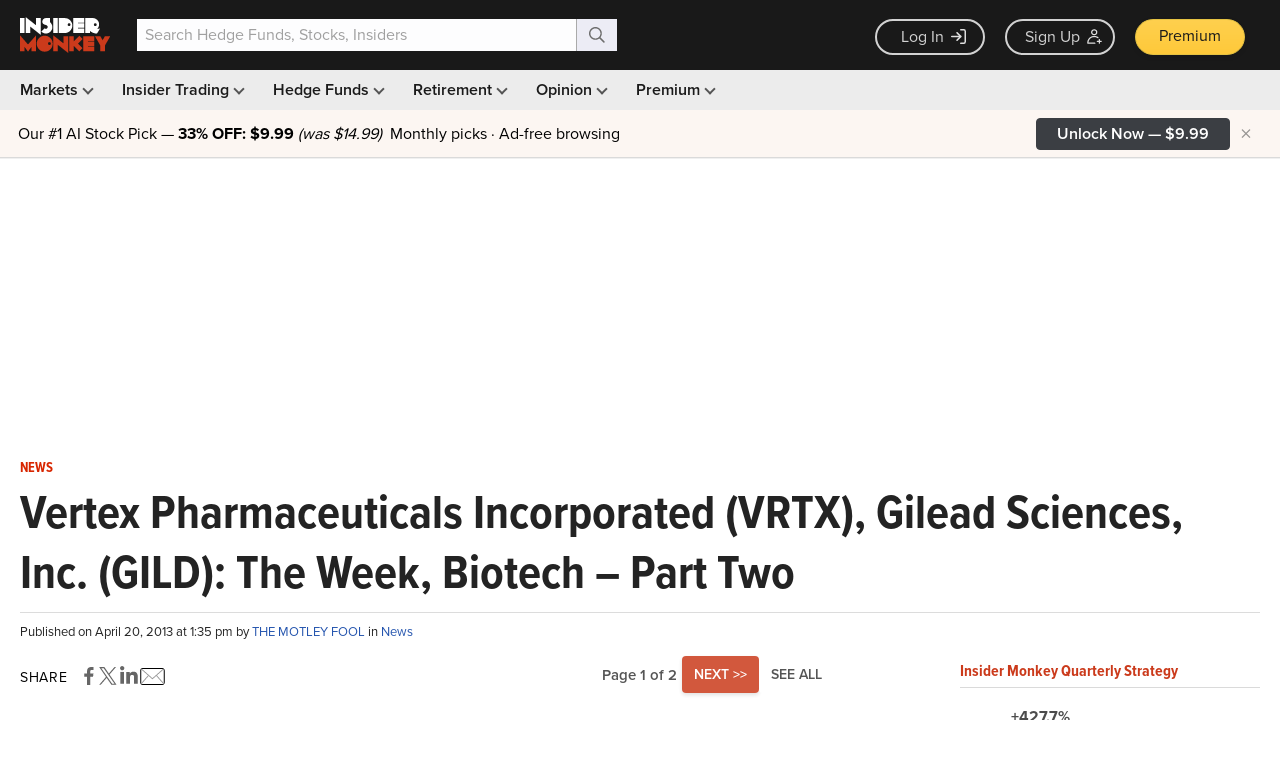

--- FILE ---
content_type: text/html; charset=utf-8
request_url: https://www.google.com/recaptcha/api2/aframe
body_size: 269
content:
<!DOCTYPE HTML><html><head><meta http-equiv="content-type" content="text/html; charset=UTF-8"></head><body><script nonce="Gi8A5JHiHDKDZ4t3RlDIYA">/** Anti-fraud and anti-abuse applications only. See google.com/recaptcha */ try{var clients={'sodar':'https://pagead2.googlesyndication.com/pagead/sodar?'};window.addEventListener("message",function(a){try{if(a.source===window.parent){var b=JSON.parse(a.data);var c=clients[b['id']];if(c){var d=document.createElement('img');d.src=c+b['params']+'&rc='+(localStorage.getItem("rc::a")?sessionStorage.getItem("rc::b"):"");window.document.body.appendChild(d);sessionStorage.setItem("rc::e",parseInt(sessionStorage.getItem("rc::e")||0)+1);localStorage.setItem("rc::h",'1769820322374');}}}catch(b){}});window.parent.postMessage("_grecaptcha_ready", "*");}catch(b){}</script></body></html>

--- FILE ---
content_type: application/javascript
request_url: https://prism.app-us1.com/?a=69633062&u=https%3A%2F%2Fwww.insidermonkey.com%2Fblog%2Fvertex-pharmaceuticals-incorporated-vrtx-gilead-sciences-inc-gild-the-week-biotech-part-two-123380%2F
body_size: 120
content:
window.visitorGlobalObject=window.visitorGlobalObject||window.prismGlobalObject;window.visitorGlobalObject.setVisitorId('d72a9eb8-dbb3-4b7e-a070-b2c6eb9c0dc3', '69633062');window.visitorGlobalObject.setWhitelistedServices('tracking', '69633062');